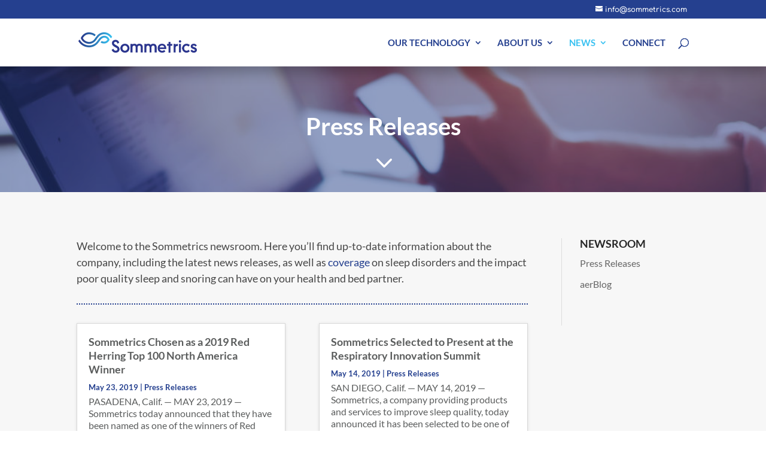

--- FILE ---
content_type: text/plain
request_url: https://www.google-analytics.com/j/collect?v=1&_v=j102&a=792063531&t=pageview&_s=1&dl=https%3A%2F%2Fsommetrics.com%2Fpress-releases%2Fpage%2F2%2F%3Fet_blog&ul=en-us%40posix&dt=Press%20Releases%20%7C%20Sommetrics&sr=1280x720&vp=1280x720&_u=IEBAAEABAAAAACAAI~&jid=1336869023&gjid=1290875224&cid=496417310.1764590514&tid=UA-56716203-1&_gid=658033851.1764590514&_r=1&_slc=1&z=1910102850
body_size: -450
content:
2,cG-MS40J0MZBR